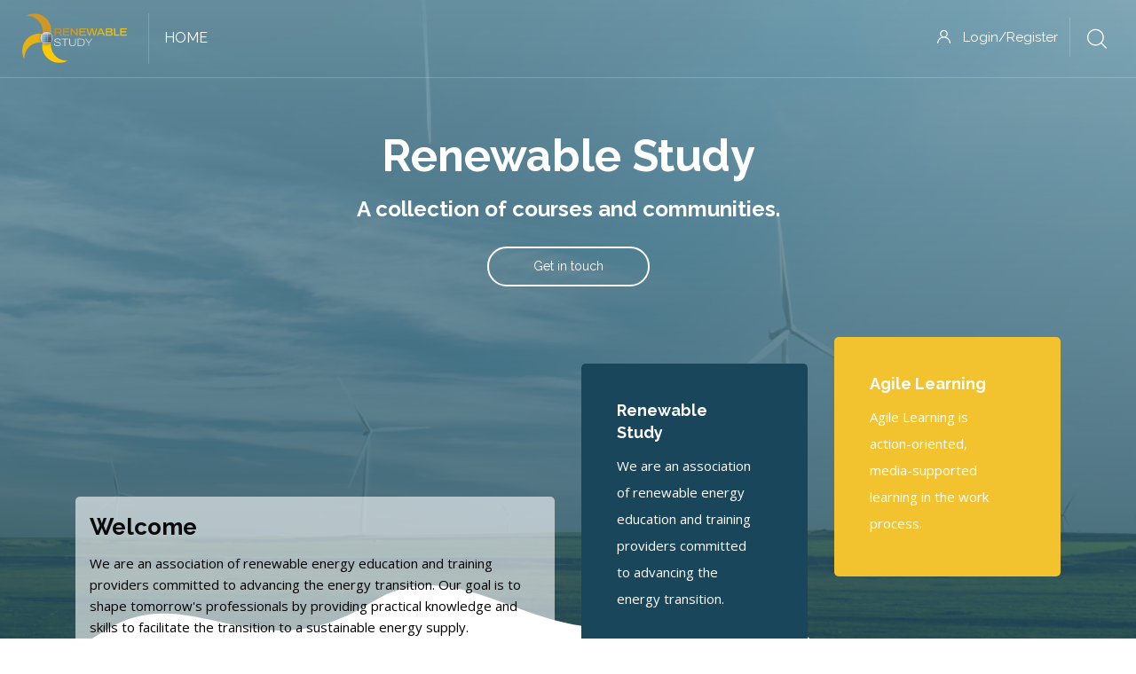

--- FILE ---
content_type: text/html; charset=utf-8
request_url: https://start.renewable.study/
body_size: 12697
content:
<!DOCTYPE html>

<html  dir="ltr" lang="en" xml:lang="en">
<head>
    <title>Renewable Study</title>
    <link rel="shortcut icon" href="https://start.renewable.study/pluginfile.php/1/theme_edumy/favicon/1747815189/rst_small.png" />
    <meta http-equiv="Content-Type" content="text/html; charset=utf-8" />
<meta name="keywords" content="moodle, Renewable Study" />
<link rel="stylesheet" type="text/css" href="https://start.renewable.study/theme/yui_combo.php?rollup/3.17.2/yui-moodlesimple-min.css" /><script id="firstthemesheet" type="text/css">/** Required in order to fix style inclusion problems in IE with YUI **/</script><link rel="stylesheet" type="text/css" href="https://start.renewable.study/theme/styles.php/edumy/1747815189_1/all" />
<script>
//<![CDATA[
var M = {}; M.yui = {};
M.pageloadstarttime = new Date();
M.cfg = {"wwwroot":"https:\/\/start.renewable.study","homeurl":{},"sesskey":"8q6WcCedDB","sessiontimeout":"28800","sessiontimeoutwarning":"1200","themerev":"1747815189","slasharguments":1,"theme":"edumy","iconsystemmodule":"core\/icon_system_fontawesome","jsrev":"1710256176","admin":"admin","svgicons":true,"usertimezone":"Europe\/Berlin","courseId":1,"courseContextId":2,"contextid":2,"contextInstanceId":1,"langrev":1716950404,"templaterev":"1710256176"};var yui1ConfigFn = function(me) {if(/-skin|reset|fonts|grids|base/.test(me.name)){me.type='css';me.path=me.path.replace(/\.js/,'.css');me.path=me.path.replace(/\/yui2-skin/,'/assets/skins/sam/yui2-skin')}};
var yui2ConfigFn = function(me) {var parts=me.name.replace(/^moodle-/,'').split('-'),component=parts.shift(),module=parts[0],min='-min';if(/-(skin|core)$/.test(me.name)){parts.pop();me.type='css';min=''}
if(module){var filename=parts.join('-');me.path=component+'/'+module+'/'+filename+min+'.'+me.type}else{me.path=component+'/'+component+'.'+me.type}};
YUI_config = {"debug":false,"base":"https:\/\/start.renewable.study\/lib\/yuilib\/3.17.2\/","comboBase":"https:\/\/start.renewable.study\/theme\/yui_combo.php?","combine":true,"filter":null,"insertBefore":"firstthemesheet","groups":{"yui2":{"base":"https:\/\/start.renewable.study\/lib\/yuilib\/2in3\/2.9.0\/build\/","comboBase":"https:\/\/start.renewable.study\/theme\/yui_combo.php?","combine":true,"ext":false,"root":"2in3\/2.9.0\/build\/","patterns":{"yui2-":{"group":"yui2","configFn":yui1ConfigFn}}},"moodle":{"name":"moodle","base":"https:\/\/start.renewable.study\/theme\/yui_combo.php?m\/1710256176\/","combine":true,"comboBase":"https:\/\/start.renewable.study\/theme\/yui_combo.php?","ext":false,"root":"m\/1710256176\/","patterns":{"moodle-":{"group":"moodle","configFn":yui2ConfigFn}},"filter":null,"modules":{"moodle-core-popuphelp":{"requires":["moodle-core-tooltip"]},"moodle-core-notification":{"requires":["moodle-core-notification-dialogue","moodle-core-notification-alert","moodle-core-notification-confirm","moodle-core-notification-exception","moodle-core-notification-ajaxexception"]},"moodle-core-notification-dialogue":{"requires":["base","node","panel","escape","event-key","dd-plugin","moodle-core-widget-focusafterclose","moodle-core-lockscroll"]},"moodle-core-notification-alert":{"requires":["moodle-core-notification-dialogue"]},"moodle-core-notification-confirm":{"requires":["moodle-core-notification-dialogue"]},"moodle-core-notification-exception":{"requires":["moodle-core-notification-dialogue"]},"moodle-core-notification-ajaxexception":{"requires":["moodle-core-notification-dialogue"]},"moodle-core-blocks":{"requires":["base","node","io","dom","dd","dd-scroll","moodle-core-dragdrop","moodle-core-notification"]},"moodle-core-formchangechecker":{"requires":["base","event-focus","moodle-core-event"]},"moodle-core-languninstallconfirm":{"requires":["base","node","moodle-core-notification-confirm","moodle-core-notification-alert"]},"moodle-core-handlebars":{"condition":{"trigger":"handlebars","when":"after"}},"moodle-core-actionmenu":{"requires":["base","event","node-event-simulate"]},"moodle-core-maintenancemodetimer":{"requires":["base","node"]},"moodle-core-dragdrop":{"requires":["base","node","io","dom","dd","event-key","event-focus","moodle-core-notification"]},"moodle-core-tooltip":{"requires":["base","node","io-base","moodle-core-notification-dialogue","json-parse","widget-position","widget-position-align","event-outside","cache-base"]},"moodle-core-lockscroll":{"requires":["plugin","base-build"]},"moodle-core-chooserdialogue":{"requires":["base","panel","moodle-core-notification"]},"moodle-core-event":{"requires":["event-custom"]},"moodle-core_availability-form":{"requires":["base","node","event","event-delegate","panel","moodle-core-notification-dialogue","json"]},"moodle-backup-backupselectall":{"requires":["node","event","node-event-simulate","anim"]},"moodle-backup-confirmcancel":{"requires":["node","node-event-simulate","moodle-core-notification-confirm"]},"moodle-course-management":{"requires":["base","node","io-base","moodle-core-notification-exception","json-parse","dd-constrain","dd-proxy","dd-drop","dd-delegate","node-event-delegate"]},"moodle-course-dragdrop":{"requires":["base","node","io","dom","dd","dd-scroll","moodle-core-dragdrop","moodle-core-notification","moodle-course-coursebase","moodle-course-util"]},"moodle-course-categoryexpander":{"requires":["node","event-key"]},"moodle-course-util":{"requires":["node"],"use":["moodle-course-util-base"],"submodules":{"moodle-course-util-base":{},"moodle-course-util-section":{"requires":["node","moodle-course-util-base"]},"moodle-course-util-cm":{"requires":["node","moodle-course-util-base"]}}},"moodle-form-shortforms":{"requires":["node","base","selector-css3","moodle-core-event"]},"moodle-form-dateselector":{"requires":["base","node","overlay","calendar"]},"moodle-form-passwordunmask":{"requires":[]},"moodle-question-chooser":{"requires":["moodle-core-chooserdialogue"]},"moodle-question-searchform":{"requires":["base","node"]},"moodle-question-preview":{"requires":["base","dom","event-delegate","event-key","core_question_engine"]},"moodle-availability_completion-form":{"requires":["base","node","event","moodle-core_availability-form"]},"moodle-availability_date-form":{"requires":["base","node","event","io","moodle-core_availability-form"]},"moodle-availability_grade-form":{"requires":["base","node","event","moodle-core_availability-form"]},"moodle-availability_group-form":{"requires":["base","node","event","moodle-core_availability-form"]},"moodle-availability_grouping-form":{"requires":["base","node","event","moodle-core_availability-form"]},"moodle-availability_profile-form":{"requires":["base","node","event","moodle-core_availability-form"]},"moodle-mod_assign-history":{"requires":["node","transition"]},"moodle-mod_quiz-modform":{"requires":["base","node","event"]},"moodle-mod_quiz-toolboxes":{"requires":["base","node","event","event-key","io","moodle-mod_quiz-quizbase","moodle-mod_quiz-util-slot","moodle-core-notification-ajaxexception"]},"moodle-mod_quiz-dragdrop":{"requires":["base","node","io","dom","dd","dd-scroll","moodle-core-dragdrop","moodle-core-notification","moodle-mod_quiz-quizbase","moodle-mod_quiz-util-base","moodle-mod_quiz-util-page","moodle-mod_quiz-util-slot","moodle-course-util"]},"moodle-mod_quiz-questionchooser":{"requires":["moodle-core-chooserdialogue","moodle-mod_quiz-util","querystring-parse"]},"moodle-mod_quiz-autosave":{"requires":["base","node","event","event-valuechange","node-event-delegate","io-form"]},"moodle-mod_quiz-quizbase":{"requires":["base","node"]},"moodle-mod_quiz-util":{"requires":["node","moodle-core-actionmenu"],"use":["moodle-mod_quiz-util-base"],"submodules":{"moodle-mod_quiz-util-base":{},"moodle-mod_quiz-util-slot":{"requires":["node","moodle-mod_quiz-util-base"]},"moodle-mod_quiz-util-page":{"requires":["node","moodle-mod_quiz-util-base"]}}},"moodle-message_airnotifier-toolboxes":{"requires":["base","node","io"]},"moodle-filter_glossary-autolinker":{"requires":["base","node","io-base","json-parse","event-delegate","overlay","moodle-core-event","moodle-core-notification-alert","moodle-core-notification-exception","moodle-core-notification-ajaxexception"]},"moodle-filter_mathjaxloader-loader":{"requires":["moodle-core-event"]},"moodle-editor_atto-editor":{"requires":["node","transition","io","overlay","escape","event","event-simulate","event-custom","node-event-html5","node-event-simulate","yui-throttle","moodle-core-notification-dialogue","moodle-core-notification-confirm","moodle-editor_atto-rangy","handlebars","timers","querystring-stringify"]},"moodle-editor_atto-plugin":{"requires":["node","base","escape","event","event-outside","handlebars","event-custom","timers","moodle-editor_atto-menu"]},"moodle-editor_atto-menu":{"requires":["moodle-core-notification-dialogue","node","event","event-custom"]},"moodle-editor_atto-rangy":{"requires":[]},"moodle-report_eventlist-eventfilter":{"requires":["base","event","node","node-event-delegate","datatable","autocomplete","autocomplete-filters"]},"moodle-report_loglive-fetchlogs":{"requires":["base","event","node","io","node-event-delegate"]},"moodle-report_overviewstats-charts":{"requires":["base","node","charts","charts-legend"]},"moodle-gradereport_history-userselector":{"requires":["escape","event-delegate","event-key","handlebars","io-base","json-parse","moodle-core-notification-dialogue"]},"moodle-qbank_editquestion-chooser":{"requires":["moodle-core-chooserdialogue"]},"moodle-tool_capability-search":{"requires":["base","node"]},"moodle-tool_lp-dragdrop-reorder":{"requires":["moodle-core-dragdrop"]},"moodle-tool_monitor-dropdown":{"requires":["base","event","node"]},"moodle-assignfeedback_editpdf-editor":{"requires":["base","event","node","io","graphics","json","event-move","event-resize","transition","querystring-stringify-simple","moodle-core-notification-dialog","moodle-core-notification-alert","moodle-core-notification-warning","moodle-core-notification-exception","moodle-core-notification-ajaxexception"]},"moodle-atto_accessibilitychecker-button":{"requires":["color-base","moodle-editor_atto-plugin"]},"moodle-atto_accessibilityhelper-button":{"requires":["moodle-editor_atto-plugin"]},"moodle-atto_align-button":{"requires":["moodle-editor_atto-plugin"]},"moodle-atto_bold-button":{"requires":["moodle-editor_atto-plugin"]},"moodle-atto_charmap-button":{"requires":["moodle-editor_atto-plugin"]},"moodle-atto_clear-button":{"requires":["moodle-editor_atto-plugin"]},"moodle-atto_collapse-button":{"requires":["moodle-editor_atto-plugin"]},"moodle-atto_emojipicker-button":{"requires":["moodle-editor_atto-plugin"]},"moodle-atto_emoticon-button":{"requires":["moodle-editor_atto-plugin"]},"moodle-atto_equation-button":{"requires":["moodle-editor_atto-plugin","moodle-core-event","io","event-valuechange","tabview","array-extras"]},"moodle-atto_h5p-button":{"requires":["moodle-editor_atto-plugin"]},"moodle-atto_html-codemirror":{"requires":["moodle-atto_html-codemirror-skin"]},"moodle-atto_html-button":{"requires":["promise","moodle-editor_atto-plugin","moodle-atto_html-beautify","moodle-atto_html-codemirror","event-valuechange"]},"moodle-atto_html-beautify":{},"moodle-atto_image-button":{"requires":["moodle-editor_atto-plugin"]},"moodle-atto_indent-button":{"requires":["moodle-editor_atto-plugin"]},"moodle-atto_italic-button":{"requires":["moodle-editor_atto-plugin"]},"moodle-atto_link-button":{"requires":["moodle-editor_atto-plugin"]},"moodle-atto_managefiles-usedfiles":{"requires":["node","escape"]},"moodle-atto_managefiles-button":{"requires":["moodle-editor_atto-plugin"]},"moodle-atto_media-button":{"requires":["moodle-editor_atto-plugin","moodle-form-shortforms"]},"moodle-atto_noautolink-button":{"requires":["moodle-editor_atto-plugin"]},"moodle-atto_orderedlist-button":{"requires":["moodle-editor_atto-plugin"]},"moodle-atto_recordrtc-recording":{"requires":["moodle-atto_recordrtc-button"]},"moodle-atto_recordrtc-button":{"requires":["moodle-editor_atto-plugin","moodle-atto_recordrtc-recording"]},"moodle-atto_rtl-button":{"requires":["moodle-editor_atto-plugin"]},"moodle-atto_strike-button":{"requires":["moodle-editor_atto-plugin"]},"moodle-atto_subscript-button":{"requires":["moodle-editor_atto-plugin"]},"moodle-atto_superscript-button":{"requires":["moodle-editor_atto-plugin"]},"moodle-atto_table-button":{"requires":["moodle-editor_atto-plugin","moodle-editor_atto-menu","event","event-valuechange"]},"moodle-atto_title-button":{"requires":["moodle-editor_atto-plugin"]},"moodle-atto_underline-button":{"requires":["moodle-editor_atto-plugin"]},"moodle-atto_undo-button":{"requires":["moodle-editor_atto-plugin"]},"moodle-atto_unorderedlist-button":{"requires":["moodle-editor_atto-plugin"]}}},"gallery":{"name":"gallery","base":"https:\/\/start.renewable.study\/lib\/yuilib\/gallery\/","combine":true,"comboBase":"https:\/\/start.renewable.study\/theme\/yui_combo.php?","ext":false,"root":"gallery\/1710256176\/","patterns":{"gallery-":{"group":"gallery"}}}},"modules":{"core_filepicker":{"name":"core_filepicker","fullpath":"https:\/\/start.renewable.study\/lib\/javascript.php\/1710256176\/repository\/filepicker.js","requires":["base","node","node-event-simulate","json","async-queue","io-base","io-upload-iframe","io-form","yui2-treeview","panel","cookie","datatable","datatable-sort","resize-plugin","dd-plugin","escape","moodle-core_filepicker","moodle-core-notification-dialogue"]},"core_comment":{"name":"core_comment","fullpath":"https:\/\/start.renewable.study\/lib\/javascript.php\/1710256176\/comment\/comment.js","requires":["base","io-base","node","json","yui2-animation","overlay","escape"]},"mathjax":{"name":"mathjax","fullpath":"https:\/\/cdn.jsdelivr.net\/npm\/mathjax@2.7.9\/MathJax.js?delayStartupUntil=configured"}}};
M.yui.loader = {modules: {}};

//]]>
</script>
<meta name="description" content="We are an association of renewable energy education and training providers committed to advancing the energy transition. Our goal is to shape tomorrow&#039;s professionals by providing practical knowledge and skills to facilitate the transition to a sustainable energy supply." />

    <meta name="viewport" content="width=device-width, initial-scale=1.0">
    <style>.homehero .home8-overlay:before {
  content: "";
  background-image: -moz-linear-gradient(
    90deg,
    rgba(25, 70, 90, 1) 0%,
    rgba(141, 181, 196, 1) 100%
  );
  background-image: -webkit-linear-gradient(
    90deg,
    rgba(25, 70, 90, 1) 0%,
    rgba(141, 181, 196, 1) 100%
  );
  background-image: -ms-linear-gradient(
    90deg,
    rgba(25, 70, 90, 1) 0%,
    rgba(141, 181, 196, 1) 100%
  );
}
.home4_about {
  z-index: 10;
}

.activity-item:not(.activityinline) {
  background-image: linear-gradient(to top,#cfd9df 0,#e2ebf0 100%);
  box-shadow: rgb(99 99 99 / 20%) 0 2px 8px 0;
}

.activityname a {
  color: #19465A;
}

.activityiconcontainer.content {
  background-color: #19465A;
}

a {
    color: #F2C32E;
}

.about_home3 {
    background: rgba(255,255,255,.6);
    border-radius: 5px;
    padding: 1rem;
    color: black;
}

.about_home3_shape {
  display: none;
}

.home-text {
  z-index: 10;
}

.home8_wave:after {
  height: unset;
}

.homehero .home-three {
  margin-top: -180px;
  margin-bottom: -400px;
  background-position: bottom center;
}

.format-tiles .course-content ul li.section.main.moveablesection.state-visible {
  max-width: unset !important;
}

.ccn-courses-grid-block-4 .top_courses {
  background-color: rgba(255, 255, 255, 0.05) !important;
}

#format_tiles_overlay {
  z-index: 1;
}

.block_cocoon_gallery_slider {
  max-width: 960px;
  margin: auto;
}

.cf-img {
  max-width: 100%;
  max-height: 100%;
  margin: auto;
}

.cf-img.small {
  max-width: 600px;
  max-height: 300px;
  margin: auto;
  width: auto;
}

.section .label .contentwithoutlink {
  padding-right: unset;
}

.about_home3 a.about_btn_home3 {
  border: 2px solid #19465a;
  color: #19465a;
}

.about_home3 a.about_btn_home3:hover,
.about_home3 a.about_btn_home3:active,
.about_home3 a.about_btn_home3:focus {
  background-color: #19465a;
}

.ccn_footer_style_2 .footer_middle_area.home3 {
  background-color: #476b7b;
  border-top: unset;
}

.ccn_footer_style_2 .footer_one.home3,
.ccn_footer_style_2 .footer_one.home4 {
  background-color: transparent;
}

.footer-grid {
  display: grid;
  grid-template-columns: repeat(auto-fit, minmax(200px, 1fr));
  gap: 0;
  justify-content: space-evenly;
  align-content: center;
  justify-items: center;
  align-items: center;
}

.footer-grid a {
  padding: 1rem 2rem;
}

.footer-grid a img {
  height: 100px;
}

.footer-grid #fsi img {
  margin-top: 1.5rem;
}

.footer-grid #sus {
  padding-right: 3rem;
  padding-left: 0;
}

.footer-grid #sus img {
  height: 110px;
}

.footer_one.home3 .row {
  display: block;
  width: 100%;
}

.footer_one.home3 .row > div {
  margin-left: 0 !important;
  max-width: 100% !important;
}

.format-tiles ul.tiles .tile-clickable:hover {
  border-top-color: #ECBE2C !important;
}

/* Laptop  */
@media only screen and (max-width: 1280px) {
}

/* Kleine Monitore & Tablet Landscape */
@media only screen and (max-width: 1024px) {
}

/* Tablet Portrait */
@media only screen and (max-width: 840px) {
  .homehero .home-three {
    margin-top: -140px;
    margin-bottom: unset;
  }

  .format-tiles .course-content ul.tiles .tile {
    max-width: 100% !important;
    flex-basis: 100% !important;
  }

  .format-tiles ul.tiles#multi_section_tiles li.section.moveablesection {
    padding: 30px 0.5rem 30px 0.5rem;
  }
  


  .cs_row_three .course_content {
    padding: 1rem;
    border: none;
  }

  .row_style svg.waves {
    display: none;
  }

  .col-1,
  .col-2,
  .col-3,
  .col-4,
  .col-5,
  .col-6,
  .col-7,
  .col-8,
  .col-9,
  .col-10,
  .col-11,
  .col-12,
  .col,
  .col-auto,
  .col-sm-1,
  .col-sm-2,
  .col-sm-3,
  .col-sm-4,
  .col-sm-5,
  .col-sm-6,
  .col-sm-7,
  .col-sm-8,
  .col-sm-9,
  .col-sm-10,
  .col-sm-11,
  .col-sm-12,
  .col-sm,
  .col-sm-auto,
  .col-md-1,
  .col-md-2,
  .col-md-3,
  .col-md-4,
  .col-md-5,
  .col-md-6,
  .col-md-7,
  .col-md-8,
  .col-md-9,
  .col-md-10,
  .col-md-11,
  .col-md-12,
  .col-md,
  .col-md-auto,
  .col-lg-1,
  .col-lg-2,
  .col-lg-3,
  .col-lg-4,
  .col-lg-5,
  .col-lg-6,
  .col-lg-7,
  .col-lg-8,
  .col-lg-9,
  .col-lg-10,
  .col-lg-11,
  .col-lg-12,
  .col-lg,
  .col-lg-auto,
  .col-xl-1,
  .col-xl-2,
  .col-xl-3,
  .col-xl-4,
  .col-xl-5,
  .col-xl-6,
  .col-xl-7,
  .col-xl-8,
  .col-xl-9,
  .col-xl-10,
  .col-xl-11,
  .col-xl-12,
  .col-xl,
  .col-xl-auto {
    padding: 0;
  }

  .cf-img.small {
    max-width: 100%;
  }
}

/* Smartphones */
@media only screen and (max-width: 480px) {
  .row {
    margin-right: unset;
    margin-left: unset;
  }

  .footer-grid a {
    padding: 1rem 2rem;
  }

  .footer-grid a img {
    height: 100px;
  }

  .footer-grid #fsi img {
    margin-top: unset;
  }

  .footer-grid #sus {
    padding-right: 2rem;
    padding-left: 2rem;
  }

  .footer-grid #sus img {
    height: inherit;
  }
}

.ccn-courses-grid-block.ccn-courses-grid-block-4 .top_courses .tc_footer {
  display: none;
}
</style>
</head>

<body  id="page-site-index" class="limitedwidth format-site course path-site chrome dir-ltr lang-en yui-skin-sam yui3-skin-sam start-renewable-study pagelayout-frontpage course-1 context-2 notloggedin ccn_no_hero ccn_header_style_1 ccn_footer_style_2 ccn_blog_style_1 ccn_course_list_style_1 ccn_breadcrumb_style_0 role-standard ccn-is-front ccn_header_applies-front  ccn_dashboard_header_sticky  ccn_dashboard_header_gradient   ccn_course_single_v1     ccnUG ccn_context_frontend">
    <div class="preloader
       ccn_preloader_load 
      
      
      
      
      
    "></div>
  <div class="wrapper" id="page-content">
      <header class="ccnHeader1 header-nav menu_style_home_one navbar-scrolltofixed stricky main-menu">
        <div class="container-fluid">
          <!-- Ace Responsive Menu -->
          <nav class="ccn_nav_group">
            <!-- Menu Toggle btn-->
            <div class="menu-toggle">
              <img class="nav_logo_img img-fluid" src="https://start.renewable.study/pluginfile.php/1/theme_edumy/headerlogo1/1747815189/rst_claim.png" alt="renewable.study">
              <button type="button" id="menu-btn">
                <span class="icon-bar"></span>
                <span class="icon-bar"></span>
                <span class="icon-bar"></span>
              </button>
            </div>
              <a href="https://start.renewable.study" class="navbar_brand float-left dn-smd">
                <img class="logo1 img-fluid" src="https://start.renewable.study/pluginfile.php/1/theme_edumy/headerlogo1/1747815189/rst_claim.png" alt="renewable.study" >
                <img class="logo2 img-fluid" src="https://start.renewable.study/pluginfile.php/1/theme_edumy/headerlogo2/1747815189/rst_claim_drk.png" alt="renewable.study" >
                
              </a>
      
      
      
      
      
            <nav class="navbar navbar-expand" aria-label="Site navigation">
                <div class="primary-navigation">
                  <nav class="moremenu navigation">
                      <ul id="moremenu-69699e5d60623-navbar-nav" role="menubar" class="ace-responsive-menu nav more-nav navbar-nav">
                                  <li data-key="home" class="nav-item" role="none" data-forceintomoremenu="false">
                                              <a role="menuitem" class="nav-link active "
                                                  href="https://start.renewable.study/"
                                                  aria-current="true"
                                                  
                                              >
                                                  Home
                                              </a>
                                  </li>
                          <li role="none" class="nav-item -dropdown dropdownmoremenu d-none" data-region="morebutton">
                              <a class="ccn-nav-item _dropdown-toggle nav-link " href="#" id="moremenu-dropdown-69699e5d60623" role="menuitem" --rm-data-toggle="dropdown" --rm-aria-haspopup="true" --rm-aria-expanded="false" --rm-tabindex="-1">
                                  More
                              </a>
                              <ul class="sub-menu" data-region="moredropdown" aria-labelledby="moremenu-dropdown-69699e5d60623" role="menu">
                              </ul>
                              <!--<ul class="dropdown-menu dropdown-menu-left" data-region="moredropdown" aria-labelledby="moremenu-dropdown-69699e5d60623" role="menu">
                              </ul>-->
                          </li>
                          <!--<li role="none" class="nav-item dropdown dropdownmoremenu d-none ccn-activate-more-dropdown" data-region="morebutton">
                              <a class="btn dropdown-toggle nav-link " href="#" id="moremenu-dropdown-69699e5d60623" role="menuitem" data-toggle="dropdown" aria-haspopup="true" aria-expanded="false" tabindex="-1">
                                  More
                              </a>
                              <ul class="dropdown-menu dropdown-menu-left" data-region="moredropdown" aria-labelledby="moremenu-dropdown-69699e5d60623" role="menu">
                              </ul>
                          </li>-->
                      </ul>
                  </nav>
                </div>
              <ul class="navbar-nav d-none d-md-flex my-1 px-1">
                <!-- page_heading_menu -->
                
              </ul>
            </nav>
      
      
      
      
      
      
            <ul id="respMenu" class="" data-menu-style="horizontal">
            </ul>
            <ul class="sign_up_btn pull-right dn-smd mt20">
                <li class="list-inline-item list_s">
                  <a href="#" class="btn flaticon-user" data-toggle="modal" data-target="#exampleModalCenter"> <span class="dn-lg">Login/Register</span></a>
                </li>
                <li class="list-inline-item list_s">
                  <div class="search_overlay">
                    <a id="search-button-listener" class="mk-search-trigger mk-fullscreen-trigger" href="#">
                      <span id="search-button"><i class="flaticon-magnifying-glass"></i></span>
                    </a>
                  </div>
                </li>
            </ul><!-- Button trigger modal -->
          </nav>
        </div>
      </header>
      <div id="page" class="stylehome1 h0">
        <div class="mobile-menu">
          <div class="header stylehome1">
              <div class="main_logo_home2">
                <a class="mobileBrand" href="https://start.renewable.study">
                      <img class="nav_logo_img img-fluid float-left mt20" src="https://start.renewable.study/pluginfile.php/1/theme_edumy/headerlogo_mobile/1747815189/rst_small.png" alt="renewable.study" >
                  
                </a>
              </div>
            <ul class="menu_bar_home2">
                <li class="list-inline-item">
                  <div class="search_overlay">
                    <a id="search-button-listener2" class="mk-search-trigger mk-fullscreen-trigger" href="#">
                      <div id="search-button2"><i class="flaticon-magnifying-glass"></i></div>
                    </a>
                  </div>
                </li>
              <li class="list-inline-item ccn_mob_menu_trigger "><a href="#menu"><span></span></a></li>
            </ul>
          </div>
        </div><!-- /.mobile-menu -->
        <nav id="menu" class="stylehome1">
          <ul>
            <li><a class="ccn-menu-item" title="Language" href="#">English ‎(en)‎</a><ul><li class=""><a class="ccn-menu-item" title="Deutsch ‎(de)‎" href="https://start.renewable.study/?lang=de">Deutsch ‎(de)‎</a></li><li class=""><a class="ccn-menu-item" title="English ‎(en)‎" href="https://start.renewable.study/?lang=en">English ‎(en)‎</a></li><li class=""><a class="ccn-menu-item" title="Español - Internacional ‎(es)‎" href="https://start.renewable.study/?lang=es">Español - Internacional ‎(es)‎</a></li><li class=""><a class="ccn-menu-item" title="Français ‎(fr)‎" href="https://start.renewable.study/?lang=fr">Français ‎(fr)‎</a></li></ul></li>
              <li><a href="https://start.renewable.study/login/index.php"><span class="ccn-flaticon-user"></span> Login</a></li>
              <li class="ccn_mob_menu_iconed"><a href="mailto:hello@renewable.study"><i class="flaticon-paper-plane"></i> hello@renewable.study</a></li>
          </ul>
        </nav>
      </div>
<div class="sign_up_modal modal fade" id="exampleModalCenter" tabindex="-1" role="dialog" aria-hidden="true">
  <div class="modal-dialog modal-dialog-centered" role="document">
    <div class="modal-content">
      <div class="modal-header">
        <button type="button" class="close" data-dismiss="modal" aria-label="Close"><span aria-hidden="true">&times;</span></button>
      </div>
      <div class="tab-content" id="myTabContent">
        <div class="tab-pane fade show active" id="home" role="tabpanel" aria-labelledby="home">
          <div class="login_form">
            <div class="heading">
              <h3 class="text-center">Login to your account</h3>
            </div>
            
<form class="loginform" id="login" method="post" action="https://start.renewable.study/login/index.php"><div class="form-group"><input type="text" name="username" placeholder="Username" id="login_username"  class="form-control" value="" autocomplete="username"/></div><div class="form-group"><input type="password" name="password" id="login_password" placeholder="Password"  class="form-control" value="" autocomplete="current-password"/></div>
      <div class="form-group custom-control custom-checkbox">
        <input type="checkbox" class="custom-control-input" name="rememberusername" id="rememberusername">
        <label class="custom-control-label" for="rememberusername">Remember username</label>
        <a class="tdu btn-fpswd float-right" href="https://start.renewable.study/login/forgot_password.php">Lost password?</a>
      </div><button type="submit" class="btn btn-log btn-block btn-thm2">Log in</button><input type="hidden" name="logintoken" value="MHzDUBw3oghuUZVUCLUSbcNL4zTcgDml" /></form>

          </div>
        </div>
      </div>
    </div>
  </div>
</div>
<div class="search_overlay" id="ccnSearchOverlayWrap">
  <div class="mk-fullscreen-search-overlay" id="mk-search-overlay">
    <a href="#" class="mk-fullscreen-close" id="mk-fullscreen-close-button"><i class="fa fa-times"></i></a>
    <div id="mk-fullscreen-search-wrapper">
      <div id="ccn_mk-fullscreen-search-wrapper">
        Global searching is not enabled.<form class="ccn-mk-fullscreen-searchform" action="https://start.renewable.study/search/index.php"><fieldset><input id="searchform_search" name="q" class="ccn-mk-fullscreen-search-input" placeholder="Search courses..." type="text" size="15" /><input type="hidden" name="context" value="2" /><i class="flaticon-magnifying-glass fullscreen-search-icon"><input value="" type="submit" id="searchform_button"></i></fieldset></form>
      </div>
    </div>
  </div>
</div>
  <section class="inner_page_breadcrumb ccn_breadcrumb_default  ccn-clip-l  ccn-caps-capitalize  ccn-breadcrumb-title-v  ccn-breadcrumb-trail-v ">
    <div class="container">
      <div class="row">
        <div class="col-xl-12 text-center">
          <div class="breadcrumb_content">
              <h4 class="breadcrumb_title">Renewable Study</h4>
              <ol class="breadcrumb">
      <li class="breadcrumb-item">
        <a href="https://start.renewable.study/" aria-current="page"  >Home</a>
      </li>
</ol>
          </div>
        </div>
      </div>
    </div>
  </section>
    <div id="ccn-page-wrapper">
      <div id="ccnSettingsMenuContainer">
        <div id="ccnSettingsMenuInner">
        </div>
      </div>
      <div>
    <a class="sr-only sr-only-focusable" href="#maincontent">Skip to main content</a>
</div><script src="https://start.renewable.study/lib/javascript.php/1710256176/lib/polyfills/polyfill.js"></script>
<script src="https://start.renewable.study/theme/yui_combo.php?rollup/3.17.2/yui-moodlesimple-min.js"></script><script src="https://start.renewable.study/theme/jquery.php/core/jquery-3.6.1.min.js"></script>
<script src="https://start.renewable.study/lib/javascript.php/1710256176/lib/javascript-static.js"></script>
<script src="https://start.renewable.study/theme/javascript.php/edumy/1747815189/head"></script>
<script>
//<![CDATA[
document.body.className += ' jsenabled';
//]]>
</script>


      <div>
        <div class="container ccn_breadcrumb_widgets clearfix">



    <div class="page-context-header"><div class="page-header-headings"></div></div>
  <!--<div class="d-inline-flex align-items-center">-->
  <div class="d-flex align-items-center">
  </div>

</div>


        
        <aside id="block-region-fullwidth-top" class="block-region" data-blockregion="fullwidth-top" data-droptarget="1"><div id="inst24" class="
   
   block_cocoon_hero_2 block homehero
   
"
   role="complementary" data-block="cocoon_hero_2"  
    style="">

    <a href="#sb-1" class="sr-only sr-only-focusable">Skip [Cocoon] Hero 2</a>





  <div class="ccnBlockContent">
  
        <section class="home-three home8 home8-overlay home8_bgi7" data-ccn="image" data-ccn-img="bg-img-url" style="background-image:url(https://start.renewable.study/pluginfile.php/398/block_cocoon_hero_2/content/arteum-ro-ZYu6P9-Glic-unsplash_large.jpg);background-size:cover;">
  <div class="container">
    <div class="row home8_wave"></div>
    <div class="row posr">
      <div class="col-lg-12">
        <div class="home-text text-center home8">
          <h2 class="fz50" data-ccn="title">Renewable Study</h2>
          <p data-ccn="subtitle" class="color-white"><h3>A collection of courses and communities.</h3></p>
          <a data-ccn="button_text" class="btn home_btn" href="mailto:hello@renewable.study">Get in touch</a>
        </div>
      </div>
    </div>
    <div class="row_style home8">
      <img src="https://start.renewable.study/theme/edumy/images/about/wave.svg" alt="wave.svg">
    </div>
  </div>
</section>
  
  
  </div>

    <span id="sb-1"></span>

</div><div id="inst25" class="
   
   block_cocoon_tablets block 
   
"
   role="complementary" data-block="cocoon_tablets"  
    style="">

    <a href="#sb-2" class="sr-only sr-only-focusable">Skip [Cocoon] Tablets</a>





  <div class="ccnBlockContent">
  
        <section class="home4_about">
      		<div class="container">
      			<div class="row 0">
      				<div class="col-lg-6 col-xl-6">
      					<div class="about_home3"><h3 data-ccn="title">Welcome</h3><div data-ccn="body"><div><h4></h4><p>We are an association of renewable energy education and training providers committed to advancing the energy transition. Our goal is to shape tomorrow's professionals by providing practical knowledge and skills to facilitate the transition to a sustainable energy supply.</p><p><br /></p><p>We use innovative didactic tools such as <span style="background-color:rgb(255,255,255);"><a href="https://renewable.study/xr" target="_blank" title="extended reality" rel="noreferrer noopener">extended reality</a></span> and <span style="background-color:rgb(255,255,255);"><a href="https://agile-learning.eu/" target="_blank" title="agile learning" rel="noreferrer noopener">agile learning</a></span> to provide our participants with an interactive and lively learning experience. By using state-of-the-art technologies, we are able to convey complex topics in a comprehensible and vivid way, thus improving learning outcomes. Our courses are hands-on and tailored to the needs of the participants.</p><p><br /></p><p>Contact us to learn more about our extensive range of training and education courses in renewable energy and the hydrogen economy. We offer customized training for companies and individual consulting for your specific needs. Become part of our community and actively shape the future of sustainable energy supply.</p><h4><span style="font-weight:normal;"></span></h4></div></div>	<a data-ccn="button_text" href="mailto:hello@renewable.study" class="btn about_btn_home3">Contact</a>
      					</div>
      				</div>
      				<div class="col-lg-6 col-xl-6">
      					<div class="row">
      						<div class="col-sm-6 col-lg-6"><a href="https://renewable.study/">
      							<div class="home3_about_icon_box five"
                      data-ccn-c="color_1"
                      data-ccn-co="bg"
                      data-ccn-cv="rgb(25, 70, 90)"
                      data-ccn-ch="color_hover_1"
                      data-ccn-ch-parent
                      data-ccn-ch-cv="rgb(71, 107, 123)"
                      >
      								<div class="icon ccn-icon-reset"><span data-ccn="feature_1_icon" class="flaticon-global"></span></div>
      								<div class="details"><h4 data-ccn="feature_1_title"
                                                    data-ccn-c="color_title_1"
                                                    data-ccn-cv="rgb(255,255,255)"
                                                    data-ccn-ch="color_title_hover_1"
                                                    data-ccn-ch-cv="rgb(255,255,255)"
                                                    data-ccn-ch-child
                                                    >Renewable Study</h4> <p data-ccn="feature_1_subtitle"
                                                    data-ccn-c="color_body_1"
                                                    data-ccn-cv="rgb(255,255,255)"
                                                    data-ccn-ch="color_body_hover_1"
                                                    data-ccn-ch-cv="rgb(255,255,255)"
                                                    data-ccn-ch-child
                                                    >We are an association of renewable energy education and training providers committed to advancing the energy transition.</p>
      								</div>
      							</div></a>
      						</div>
      						<div class="col-sm-6 col-lg-6"><a href="https://agile-learning.eu/">
      							<div class="home3_about_icon_box two"
                      data-ccn-c="color_2"
                      data-ccn-co="bg"
                      data-ccn-cv="rgb(242, 195, 46)"
                      data-ccn-ch="color_hover_2"
                      data-ccn-ch-parent
                      data-ccn-ch-cv="rgb(145, 117, 28)"
                    >
      								<div class="icon ccn-icon-reset"><span data-ccn="feature_2_icon" class="flaticon-student"></span></div>
      								<div class="details"><h4 data-ccn="feature_2_title"
                                                    data-ccn-c="color_title_2"
                                                    data-ccn-cv="rgb(255,255,255)"
                                                    data-ccn-ch="color_title_hover_2"
                                                    data-ccn-ch-cv="rgb(255,255,255)"
                                                    data-ccn-ch-child
                                                    >Agile Learning</h4><p  data-ccn="feature_2_subtitle"
                                                    data-ccn-c="color_body_2"
                                                    data-ccn-cv="rgb(255,255,255)"
                                                    data-ccn-ch="color_body_hover_2"
                                                    data-ccn-ch-cv="rgb(255,255,255)"
                                                    data-ccn-ch-child
                                                    >Agile Learning is action-oriented, media-supported learning in the work process.</p>
      								</div>
      							</div></a>
      						</div>
      						<div class="col-sm-6 col-lg-6"><a href="https://vr-repair.net">
      							<div class="home3_about_icon_box six"
                      data-ccn-c="color_3"
                      data-ccn-co="bg"
                      data-ccn-cv="rgb(145, 117, 28)"
                      data-ccn-ch="color_hover_3"
                      data-ccn-ch-parent
                      data-ccn-ch-cv="rgb(242, 195, 46)"
                    >
      								<div class="icon ccn-icon-reset"><span data-ccn="feature_3_icon" class="flaticon-3d"></span></div>
      								<div class="details"><h4 data-ccn="feature_3_title"
                                                    data-ccn-c="color_title_3"
                                                    data-ccn-cv="rgb(255,255,255)"
                                                    data-ccn-ch="color_title_hover_3"
                                                    data-ccn-ch-cv="rgb(255,255,255)"
                                                    data-ccn-ch-child
                                                    >VR REPAIR</h4> <p data-ccn="feature_3_subtitle"
                                                    data-ccn-c="color_body_3"
                                                    data-ccn-cv="rgb(255,255,255)"
                                                    data-ccn-ch="color_body_hover_3"
                                                    data-ccn-ch-cv="rgb(255,255,255)"
                                                    data-ccn-ch-child
                                                    >Using Mixed-Reality for vocational training</p>
      								</div>
      							</div></a>
      						</div>
      						<div class="col-sm-6 col-lg-6"><a href="https://proreg.info/">
      							<div class="home3_about_icon_box seven"
                      data-ccn-c="color_4"
                      data-ccn-co="bg"
                      data-ccn-cv="rgb(71, 107, 123)"
                      data-ccn-ch="color_hover_4"
                      data-ccn-ch-parent
                      data-ccn-ch-cv="rgb(25, 70, 90)"
                    >
      								<div class="icon ccn-icon-reset"><span data-ccn="feature_4_icon" class="flaticon-graduation-cap"></span></div>
      								<div class="details">
      									<h4 data-ccn="feature_4_title"
                            data-ccn-c="color_title_4"
                            data-ccn-cv="rgb(255,255,255)"
                            data-ccn-ch="color_title_hover_4"
                            data-ccn-ch-cv="rgb(255,255,255)"
                            data-ccn-ch-child
                            >ProREG</h4>
								         <p data-ccn="feature_4_subtitle"
                            data-ccn-c="color_body_4"
                            data-ccn-cv="rgb(255,255,255)"
                            data-ccn-ch="color_body_hover_4"
                            data-ccn-ch-cv="rgb(255,255,255)"
                            data-ccn-ch-child
                            >Professional Education for Renewable Energies in Ghana.</p>
                            								</div>
      							</div></a>
      						</div>
      					</div>
      				</div>
      			</div>
      			<div class="row">
      				<div class="col-lg-12">
      					<div class="about_home3_shape_container">
      						<div class="about_home3_shape"><img src="https://start.renewable.study/theme/edumy/images/about/shape1.png" alt=""></div>
      					</div>
      				</div>
      			</div>
      		</div>
      	</section>
  
  
  </div>

    <span id="sb-2"></span>

</div><div id="inst91" class="
   
   block_cocoon_course_grid_4 block 
   
"
   role="complementary" data-block="cocoon_course_grid_4"  
    style="">

    <a href="#sb-3" class="sr-only sr-only-focusable">Skip [Cocoon] Featured Courses Masonry (Dark)</a>





  <div class="ccnBlockContent">
  
        <section id="our-top-courses" class=" our-courses ccn-courses-grid-block ccn-courses-grid-block-4" data-ccn-c="color_bg" data-ccn-co="bg" style="background-color: rgb(25, 70, 90);">
          <div class="container">
          <div class="row">
            <div class="col-lg-6">
              <div class="main-title mb-4"><h3 class="mt0" data-ccn="title" data-ccn-c="color_title" data-ccn-cv="rgb(255,255,255)">Featured courses</h3>
              </div>
            </div>
            <div class="col-lg-6">
              <div class="ccn-section-top-more pull-right mt0 mb20">
              </div>
            </div>
          </div>
            <div class="row">
              <div class="col-xs-12 col-sm-12 col-md-12 col-lg-12 col-xl-12">
                  <div class="row  id="">

            <div class="col-md-6 col-lg-4 col-xl-3 cat-9">
							<div class="top_courses ccnWithFoot">
                  <a href="https://start.renewable.study/course/view.php?id=25"><div class="thumb">
									<img class="img-whp" src="https://start.renewable.study/pluginfile.php/1256/course/overviewfiles/image-8a41EdKn%20copy.jpg" alt="Energy Transition Game">
									<div class="overlay">
									</div>
								</div></a>
								<div class="details">
									<div class="tc_content"><span data-ccn-c="color_course_subtitle" data-ccn-cv="rgb(255, 234, 193)"></span><a href="https://start.renewable.study/course/view.php?id=25"><h5 data-ccn-c="color_course_title" data-ccn-co="content" style="color: rgb(255,255,255);">Energy Transition Game</h5></a><div data-ccn-c="color_course_title" data-ccn-cv="rgb(255,255,255)"></div>
									</div>
                  </div>
                  <div class="tc_footer" data-ccn-c="color_course_title" data-ccn-cv="rgb(255,255,255)">
									<ul class="tc_meta float-left"></ul><div class="tc_price float-right" data-ccn="course_price" data-ccn-co="content" data-ccn-c="color_course_price" style="color: rgb(242, 195, 46);">FREE</div>
									</div>
							</div>
						</div>

            <div class="col-md-6 col-lg-4 col-xl-3 cat-15">
							<div class="top_courses ccnWithFoot">
                  <a href="https://start.renewable.study/course/view.php?id=8"><div class="thumb">
									<img class="img-whp" src="https://start.renewable.study/pluginfile.php/420/course/overviewfiles/trevor-cole-k7ZhGBzSM5w-unsplash.jpg" alt="Edutex - Knitting together Africa &amp; Europe">
									<div class="overlay">
									</div>
								</div></a>
								<div class="details">
									<div class="tc_content"><span data-ccn-c="color_course_subtitle" data-ccn-cv="rgb(255, 234, 193)"></span><a href="https://start.renewable.study/course/view.php?id=8"><h5 data-ccn-c="color_course_title" data-ccn-co="content" style="color: rgb(255,255,255);">Edutex - Knitting together Africa &amp; Europe</h5></a><div data-ccn-c="color_course_title" data-ccn-cv="rgb(255,255,255)"></div>
									</div>
                  </div>
                  <div class="tc_footer" data-ccn-c="color_course_title" data-ccn-cv="rgb(255,255,255)">
									<ul class="tc_meta float-left"></ul><div class="tc_price float-right" data-ccn="course_price" data-ccn-co="content" data-ccn-c="color_course_price" style="color: rgb(242, 195, 46);">FREE</div>
									</div>
							</div>
						</div>

            <div class="col-md-6 col-lg-4 col-xl-3 cat-15">
							<div class="top_courses ccnWithFoot">
                  <a href="https://start.renewable.study/course/view.php?id=12"><div class="thumb">
									<img class="img-whp" src="https://start.renewable.study/pluginfile.php/643/course/overviewfiles/cover_hb_en.jpg" alt="Handbook "action oriented learning"">
									<div class="overlay">
									</div>
								</div></a>
								<div class="details">
									<div class="tc_content"><span data-ccn-c="color_course_subtitle" data-ccn-cv="rgb(255, 234, 193)"></span><a href="https://start.renewable.study/course/view.php?id=12"><h5 data-ccn-c="color_course_title" data-ccn-co="content" style="color: rgb(255,255,255);">Handbook "action oriented learning"</h5></a><div data-ccn-c="color_course_title" data-ccn-cv="rgb(255,255,255)"></div>
									</div>
                  </div>
                  <div class="tc_footer" data-ccn-c="color_course_title" data-ccn-cv="rgb(255,255,255)">
									<ul class="tc_meta float-left"></ul><div class="tc_price float-right" data-ccn="course_price" data-ccn-co="content" data-ccn-c="color_course_price" style="color: rgb(242, 195, 46);">FREE</div>
									</div>
							</div>
						</div>

            <div class="col-md-6 col-lg-4 col-xl-3 cat-1">
							<div class="top_courses ccnWithFoot">
                  <a href="https://start.renewable.study/course/view.php?id=39"><div class="thumb">
									<img class="img-whp" src="https://start.renewable.study/pluginfile.php/2695/course/overviewfiles/header.png" alt="e-REMC - Ethiopia">
									<div class="overlay">
									</div>
								</div></a>
								<div class="details">
									<div class="tc_content"><span data-ccn-c="color_course_subtitle" data-ccn-cv="rgb(255, 234, 193)"></span><a href="https://start.renewable.study/course/view.php?id=39"><h5 data-ccn-c="color_course_title" data-ccn-co="content" style="color: rgb(255,255,255);">e-REMC - Ethiopia</h5></a><div data-ccn-c="color_course_title" data-ccn-cv="rgb(255,255,255)"></div>
									</div>
                  </div>
                  <div class="tc_footer" data-ccn-c="color_course_title" data-ccn-cv="rgb(255,255,255)">
									<ul class="tc_meta float-left"></ul><div class="tc_price float-right" data-ccn="course_price" data-ccn-co="content" data-ccn-c="color_course_price" style="color: rgb(242, 195, 46);">FREE</div>
									</div>
							</div>
						</div>
 			</div>
        </div></div>

		</div>
	</section>


  
  
  </div>

    <span id="sb-3"></span>

</div></aside>
        <div id="ccn-main-region">
          <div class="container">
            <div class="row">
              <div class="
                 col-md-12 col-lg-12 col-xl-12 
                
                
                
              ">
                <div id="region-main"  aria-label="Content">
                    <aside id="block-region-above-content" class="block-region" data-blockregion="above-content" data-droptarget="1"></aside>
                  <div id="ccn-main">
                    <span class="notifications" id="user-notifications"></span>
                    <span id="maincontent"></span><br />
                    
              </div>
                <aside id="block-region-below-content" class="block-region" data-blockregion="below-content" data-droptarget="1"></aside>
            </div>
          </div>
        </div>
      </div>
    </div>
    <aside id="block-region-fullwidth-bottom" class="block-region" data-blockregion="fullwidth-bottom" data-droptarget="1"></aside>
  </div>
  </div>
    <section class="footer_one  home3  ">
      <div class="container">
        <div class="row">
            <div class="col-sm-12 col-md-6 offset-md-3 text-center">
              <div class="footer_contact_widget  home3  ">
                <h4>Hosted by</h4>
                <div class="footer-grid">
<a id="evo" href="https://evoltas.de"><img src="https://imagedelivery.net/cvvFe7Fa4WoVRS9d-bOVhA/84688519-88ae-4269-5c2a-20d94f99b100/public"/></a>
</div>
              </div>
            </div>
        </div>
      </div>
    </section>
    <section class="footer_middle_area p0  home3  ">
      <div class="container">
        <div class="row">
            <div class="col-sm-4 col-md-3 col-lg-3 col-xl-3 pb15 pt15">
              <div class="logo-widget    home3  ">
                 <img class="img-fluid" src="https://start.renewable.study/pluginfile.php/1/theme_edumy/footerlogo1/1747815189/logo%20%281%29.png" alt="renewable.study" >
                
              </div>
            </div>
          <div class="col-sm-12 col-md-4 col-lg-3 col-xl-3 pb15 pt15">
            <div class="footer_social_widget mt15">
              <ul>
              </ul>
            </div>
          </div>
        </div>
      </div>
    </section>
      <section class="footer_bottom_area pt25 pb25  home3  ">
        <div class="container">
          <div class="row">
            <div class="col-lg-6 offset-lg-3">
              <div class="copyright-widget text-center">
                <p>Copyright © 2025 evoltas GmbH</p>
                <div class="tool_usertours-resettourcontainer"></div>
              </div>
            </div>
          </div>
        </div>
      </section>
  
  
    <a class="scrollToHome" href="#"><i class="flaticon-up-arrow-1"></i></a>
  
  
  <script>    window.onload = function() {
        resizeImages();
        window.addEventListener('resize', resizeImages);
    }

    function resizeImages() {
        var pixelRatio = window.devicePixelRatio || 1;
        var screenWidth = Math.floor((window.innerWidth || document.documentElement.clientWidth || document.body.clientWidth) * pixelRatio);
        var imageElements = document.getElementsByClassName('cf-img');

        for (var i = 0; i < imageElements.length; i++) {
            var image = imageElements[i];
            var imageUrl = image.src;
            var baseUrl = imageUrl.split("/w=")[0]; 

            image.src = baseUrl + '/w=' + screenWidth;
        }
    }</script>
  <script>
//<![CDATA[
var require = {
    baseUrl : 'https://start.renewable.study/lib/requirejs.php/1710256176/',
    // We only support AMD modules with an explicit define() statement.
    enforceDefine: true,
    skipDataMain: true,
    waitSeconds : 0,

    paths: {
        jquery: 'https://start.renewable.study/lib/javascript.php/1710256176/lib/jquery/jquery-3.6.1.min',
        jqueryui: 'https://start.renewable.study/lib/javascript.php/1710256176/lib/jquery/ui-1.13.2/jquery-ui.min',
        jqueryprivate: 'https://start.renewable.study/lib/javascript.php/1710256176/lib/requirejs/jquery-private'
    },

    // Custom jquery config map.
    map: {
      // '*' means all modules will get 'jqueryprivate'
      // for their 'jquery' dependency.
      '*': { jquery: 'jqueryprivate' },
      // Stub module for 'process'. This is a workaround for a bug in MathJax (see MDL-60458).
      '*': { process: 'core/first' },

      // 'jquery-private' wants the real jQuery module
      // though. If this line was not here, there would
      // be an unresolvable cyclic dependency.
      jqueryprivate: { jquery: 'jquery' }
    }
};

//]]>
</script>
<script src="https://start.renewable.study/lib/javascript.php/1710256176/lib/requirejs/require.min.js"></script>
<script>
//<![CDATA[
M.util.js_pending("core/first");
require(['core/first'], function() {
require(['core/prefetch'])
;
require(["media_videojs/loader"], function(loader) {
    loader.setUp('en');
});;

require(['jquery'], function($) {
    $('#single_select69699e5d3a00f2').change(function() {
        var ignore = $(this).find(':selected').attr('data-ignore');
        if (typeof ignore === typeof undefined) {
            $('#single_select_f69699e5d3a00f1').submit();
        }
    });
});
;

    require(['core/moremenu'], function(moremenu) {
        moremenu(document.querySelector('#moremenu-69699e5d60623-navbar-nav'));
    });
;

require(['jquery'], function($) {
    $('#single_select69699e5d3a00f7').change(function() {
        var ignore = $(this).find(':selected').attr('data-ignore');
        if (typeof ignore === typeof undefined) {
            $('#single_select_f69699e5d3a00f6').submit();
        }
    });
});
;

  M.util.js_pending('theme_boost/loader');
  require(['theme_boost/loader'], function() {
  M.util.js_complete('theme_boost/loader');
  });
  M.util.js_pending('theme_boost/drawer');
  require(['theme_boost/drawer'], function(mod) {
  mod.init();
  M.util.js_complete('theme_boost/drawer');
  });
;
M.util.js_pending('core/notification'); require(['core/notification'], function(amd) {amd.init(2, []); M.util.js_complete('core/notification');});;
M.util.js_pending('core/log'); require(['core/log'], function(amd) {amd.setConfig({"level":"warn"}); M.util.js_complete('core/log');});;
M.util.js_pending('core/page_global'); require(['core/page_global'], function(amd) {amd.init(); M.util.js_complete('core/page_global');});;
M.util.js_pending('core/utility'); require(['core/utility'], function(amd) {M.util.js_complete('core/utility');});
    M.util.js_complete("core/first");
});
//]]>
</script>
<script>
//<![CDATA[
M.str = {"moodle":{"lastmodified":"Last modified","name":"Name","error":"Error","info":"Information","yes":"Yes","no":"No","cancel":"Cancel","confirm":"Confirm","areyousure":"Are you sure?","closebuttontitle":"Close","unknownerror":"Unknown error","file":"File","url":"URL","collapseall":"Collapse all","expandall":"Expand all"},"repository":{"type":"Type","size":"Size","invalidjson":"Invalid JSON string","nofilesattached":"No files attached","filepicker":"File picker","logout":"Logout","nofilesavailable":"No files available","norepositoriesavailable":"Sorry, none of your current repositories can return files in the required format.","fileexistsdialogheader":"File exists","fileexistsdialog_editor":"A file with that name has already been attached to the text you are editing.","fileexistsdialog_filemanager":"A file with that name has already been attached","renameto":"Rename to \"{$a}\"","referencesexist":"There are {$a} links to this file","select":"Select"},"admin":{"confirmdeletecomments":"You are about to delete comments, are you sure?","confirmation":"Confirmation"},"debug":{"debuginfo":"Debug info","line":"Line","stacktrace":"Stack trace"},"langconfig":{"labelsep":": "}};
//]]>
</script>
<script>
//<![CDATA[
(function() {Y.use("moodle-filter_mathjaxloader-loader",function() {M.filter_mathjaxloader.configure({"mathjaxconfig":"\nMathJax.Hub.Config({\n    config: [\"Accessible.js\", \"Safe.js\"],\n    errorSettings: { message: [\"!\"] },\n    skipStartupTypeset: true,\n    messageStyle: \"none\"\n});\n","lang":"en"});
});
ccnCommentHandler(Y, "Add a Comment & Review");
ccnControl(Y, "https:\/\/start.renewable.study\/theme\/edumy\/ccn\/visualize\/ccn_block\/jpeg\/large\/", "https:\/\/start.renewable.study\/theme\/edumy\/ccn\/visualize\/ccn_block\/jpeg\/thumb\/", ["cocoon_about_1","cocoon_about_2","cocoon_accordion","cocoon_action_panels","cocoon_boxes","cocoon_blog_recent_slider","cocoon_faqs","cocoon_event_list","cocoon_event_list_2","cocoon_featured_teacher","cocoon_featured_posts","cocoon_featured_video","cocoon_features","cocoon_gallery_video","cocoon_parallax","cocoon_parallax_apps","cocoon_parallax_counters","cocoon_parallax_features","cocoon_parallax_testimonials","cocoon_parallax_subscribe","cocoon_parallax_subscribe_2","cocoon_partners","cocoon_parallax_white","cocoon_pills","cocoon_price_tables","cocoon_price_tables_dark","cocoon_services","cocoon_services_dark","cocoon_simple_counters","cocoon_hero_1","cocoon_hero_2","cocoon_hero_3","cocoon_hero_4","cocoon_hero_5","cocoon_hero_6","cocoon_hero_7","cocoon_slider_1","cocoon_slider_1_v","cocoon_slider_2","cocoon_slider_3","cocoon_slider_4","cocoon_slider_5","cocoon_slider_6","cocoon_slider_7","cocoon_slider_8","cocoon_steps","cocoon_steps_dark","cocoon_subscribe","cocoon_tablets","cocoon_tabs","cocoon_tstmnls","cocoon_tstmnls_2","cocoon_tstmnls_3","cocoon_tstmnls_4","cocoon_tstmnls_5","cocoon_tstmnls_6","cocoon_contact_form","cocoon_course_categories","cocoon_course_categories_2","cocoon_course_categories_3","cocoon_course_categories_4","cocoon_course_categories_5","cocoon_course_overview","cocoon_course_instructor","cocoon_course_rating","cocoon_course_grid","cocoon_course_grid_2","cocoon_course_grid_3","cocoon_course_grid_4","cocoon_course_grid_5","cocoon_course_grid_6","cocoon_course_grid_7","cocoon_course_grid_8","cocoon_featuredcourses","cocoon_courses_slider","cocoon_more_courses","cocoon_users_slider","cocoon_users_slider_2","cocoon_users_slider_2_dark","cocoon_users_slider_round"], "401");
M.util.help_popups.setup(Y);
 M.util.js_pending('random69699e5d3a00f8'); Y.on('domready', function() { M.util.js_complete("init");  M.util.js_complete('random69699e5d3a00f8'); });
})();
//]]>
</script>

  </div>
  
</body>

</html>

--- FILE ---
content_type: image/svg+xml
request_url: https://start.renewable.study/theme/edumy/images/about/wave.svg
body_size: 433
content:
<svg xmlns="http://www.w3.org/2000/svg" width="1920" height="168.313" viewBox="0 0 1920 168.313">
  <defs>
    <style>
      .cls-1 {
        fill: #fff;
        fill-rule: evenodd;
      }
    </style>
  </defs>
  <path id="Shape_691_copy" data-name="Shape 691 copy" class="cls-1" d="M619.272,769.163c161.173-100.192,285.9,113.248,490.6,12.15,202.44-99.995,203.73,193.485,511.72,94.832,127.98-41.008,213.69-43.492,298.4-23.875v57.71H-0.016V899.015c56.024,0,107.206-33.683,189.834-84.45C332.4,726.916,430.071,886.811,619.272,769.163Z" transform="translate(0 -741.656)"/>
</svg>


--- FILE ---
content_type: image/svg+xml
request_url: https://imagedelivery.net/cvvFe7Fa4WoVRS9d-bOVhA/84688519-88ae-4269-5c2a-20d94f99b100/public
body_size: 2853
content:
<?xml version="1.0" encoding="utf-8"?>
<svg xmlns="http://www.w3.org/2000/svg" height="462" viewBox="0 0 2231 462" width="2231">
    <g id="evo-logo-dark">
        <path d="M 1024.334961 134.195007 L 883.320007 443 L 863.684998 443 L 722.669983 134.195007 L 744.090027 134.195007 L 873.799988 420.984985 L 1003.51001 134.195007 Z M 694.705017 291.274994 L 423.980011 291.274994 C 424.376678 317.455139 430.524933 340.858215 442.424988 361.484985 C 454.325073 382.111755 470.687408 398.176605 491.512512 409.679993 C 512.337585 421.18338 535.641541 426.934998 561.424988 426.934998 C 582.448425 426.934998 601.884888 423.067535 619.734985 415.332489 C 637.585083 407.597473 652.261597 396.19342 663.765015 381.119995 L 676.26001 394.209991 C 662.376587 410.473419 645.518433 422.968292 625.684998 431.695007 C 605.851563 440.421722 584.431763 444.785004 561.424988 444.785004 C 531.278198 444.785004 504.404297 438.1409 480.80249 424.852509 C 457.200714 411.564087 438.656738 393.020111 425.170013 369.220001 C 411.683258 345.419891 404.940002 318.446808 404.940002 288.299988 C 404.940002 258.153168 411.187439 231.180115 423.682495 207.380005 C 436.177551 183.579895 453.531555 165.035889 475.744995 151.747498 C 497.958435 138.459106 522.749878 131.815002 550.119995 131.815002 C 577.093445 131.815002 601.587402 138.359924 623.602478 151.450012 C 645.617615 164.540039 662.971619 182.78656 675.664978 206.190002 C 688.358398 229.593445 694.705017 256.169861 694.705017 285.920013 Z M 550.119995 149.664978 C 527.11322 149.664978 506.288452 155.019958 487.644989 165.72998 C 469.001587 176.440063 454.126709 191.414063 443.019989 210.652496 C 431.913269 229.89093 425.765015 251.409882 424.575012 275.209991 L 676.26001 275.209991 C 674.67334 251.409882 668.227539 229.89093 656.922485 210.652496 C 645.617432 191.414063 630.742615 176.440063 612.297485 165.72998 C 593.852417 155.019958 573.12677 149.664978 550.119995 149.664978 Z" fill="#000000" fill-rule="evenodd" id="ev" stroke="none"/>
        <path d="M 2111.965088 444.785004 C 2086.974854 444.785004 2063.472656 441.016693 2041.45752 433.480011 C 2019.442383 425.943298 2002.286743 416.026733 1989.98999 403.730011 L 1999.51001 388.26001 C 2012.203369 399.36673 2028.565674 408.688293 2048.597412 416.225006 C 2068.62915 423.761719 2089.949951 427.529999 2112.560059 427.529999 C 2145.880127 427.529999 2170.473145 421.877563 2186.340088 410.57251 C 2202.206787 399.267456 2210.139893 383.500092 2210.139893 363.269989 C 2210.139893 348.989929 2205.875977 337.685028 2197.347412 329.355011 C 2188.819092 321.024963 2178.208496 314.876678 2165.514893 310.910004 C 2152.821533 306.943298 2135.765137 302.976685 2114.344971 299.01001 C 2089.35498 294.249969 2069.422607 289.390869 2054.547607 284.432495 C 2039.672363 279.474152 2027.078369 271.441711 2016.765015 260.334991 C 2006.45166 249.228271 2001.295044 233.758423 2001.295044 213.924988 C 2001.295044 190.521545 2010.914063 170.985901 2030.152588 155.317505 C 2049.390869 139.649109 2077.454834 131.815002 2114.344971 131.815002 C 2133.38501 131.815002 2152.424805 134.690796 2171.465088 140.442505 C 2190.505127 146.194214 2205.974854 153.829956 2217.875 163.349976 L 2207.76001 178.820007 C 2195.463379 169.299927 2181.084229 162.060852 2164.622559 157.102478 C 2148.160645 152.144165 2131.203369 149.664978 2113.75 149.664978 C 2083.206543 149.664978 2060.200195 155.515747 2044.72998 167.217529 C 2029.259888 178.91925 2021.525024 194.289917 2021.525024 213.329987 C 2021.525024 228.403412 2025.888306 240.303284 2034.61499 249.029999 C 2043.341797 257.756714 2054.150879 264.202484 2067.04248 268.367493 C 2079.934326 272.532532 2097.486572 276.796631 2119.699951 281.160004 C 2143.5 285.523346 2162.738281 290.184143 2177.415039 295.142487 C 2192.091797 300.100861 2204.487549 307.934937 2214.602539 318.644989 C 2224.717529 329.355042 2229.774902 344.229919 2229.774902 363.269989 C 2229.774902 388.260132 2219.660156 408.093262 2199.429932 422.769989 C 2179.199951 437.446747 2150.045166 444.785004 2111.965088 444.785004 Z M 1794.829956 131.815002 C 1831.720215 131.815002 1859.982422 141.3349 1879.617554 160.375 C 1899.252563 179.4151 1909.069946 206.983154 1909.069946 243.079987 L 1909.069946 443 L 1890.030029 443 L 1890.030029 381.119995 C 1880.113281 400.95343 1865.337646 416.52243 1845.702515 427.827515 C 1826.067383 439.132568 1802.565186 444.785004 1775.194946 444.785004 C 1740.684814 444.785004 1713.612549 436.851746 1693.977539 420.984985 C 1674.342407 405.118256 1664.525024 384.095123 1664.525024 357.915009 C 1664.525024 332.924866 1673.449951 312.595917 1691.300049 296.92749 C 1709.150146 281.259094 1737.709839 273.424988 1776.97998 273.424988 L 1889.435059 273.424988 L 1889.435059 243.079987 C 1889.435059 212.536499 1881.402588 189.331726 1865.337524 173.465027 C 1849.272461 157.598267 1825.571777 149.664978 1794.234985 149.664978 C 1772.418213 149.664978 1751.990112 153.433289 1732.949951 160.969971 C 1713.909912 168.506714 1697.646729 178.621582 1684.160034 191.315002 L 1673.449951 177.034973 C 1688.523438 162.754944 1706.670776 151.648376 1727.892456 143.715027 C 1749.114258 135.781616 1771.426514 131.815002 1794.829956 131.815002 Z M 1776.38501 428.125 C 1831.918579 428.125 1869.601563 403.333588 1889.435059 353.75 L 1889.435059 289.48999 L 1776.97998 289.48999 C 1744.849854 289.48999 1721.347534 295.539093 1706.472534 307.637512 C 1691.597412 319.735901 1684.160034 336.098236 1684.160034 356.725006 C 1684.160034 378.938446 1692.390747 396.391602 1708.852539 409.084991 C 1725.314209 421.778412 1747.824829 428.125 1776.38501 428.125 Z M 1606.214966 423.36499 C 1599.074951 430.108368 1589.951782 435.364136 1578.844971 439.132507 C 1567.738281 442.900848 1556.235107 444.785004 1544.334961 444.785004 C 1519.344849 444.785004 1500.007568 437.744232 1486.32251 423.662506 C 1472.637451 409.58075 1465.795044 390.243469 1465.795044 365.649994 L 1465.795044 151.450012 L 1407.484985 151.450012 L 1407.484985 134.195007 L 1465.795044 134.195007 L 1465.795044 66.36499 L 1485.430054 66.36499 L 1485.430054 134.195007 L 1587.175049 134.195007 L 1587.175049 151.450012 L 1485.430054 151.450012 L 1485.430054 362.674988 C 1485.430054 383.698425 1490.58667 399.763275 1500.900024 410.869995 C 1511.213379 421.976715 1526.286621 427.529999 1546.119995 427.529999 C 1565.953491 427.529999 1582.613281 421.381714 1596.099976 409.084991 Z M 1317.045044 1.51001 L 1336.680054 1.51001 L 1336.680054 443 L 1317.045044 443 Z" fill="#000000" fill-rule="evenodd" id="ltas" stroke="none"/>
        <path d="M 0 462 L 0 443 L 1083 443 C 1083 443 1083.192139 443.104065 1083.251953 443.136719 C 1040.403198 413.87442 1011 353.604065 1011 284 C 1011 185.693542 1069.651001 106 1142 106 C 1214.349121 106 1273 185.693542 1273 284 C 1273 382.306458 1214.349121 462 1142 462 C 1139.708008 462 1137.429077 461.917786 1135.166016 461.759766 C 1136.00293 461.901337 1136.599609 462 1136.599609 462 L 0 462 Z M 1131.757813 437.533203 C 1192.495361 437.533203 1241.732422 364.68512 1241.732422 274.824219 C 1241.732422 184.963287 1192.495361 112.117188 1131.757813 112.117188 C 1071.020264 112.117188 1021.78125 184.963287 1021.78125 274.824219 C 1021.78125 364.68512 1071.020264 437.533203 1131.757813 437.533203 Z" fill="#0d7f86" fill-rule="evenodd" id="favi-line" stroke="none"/>
    </g>
</svg>